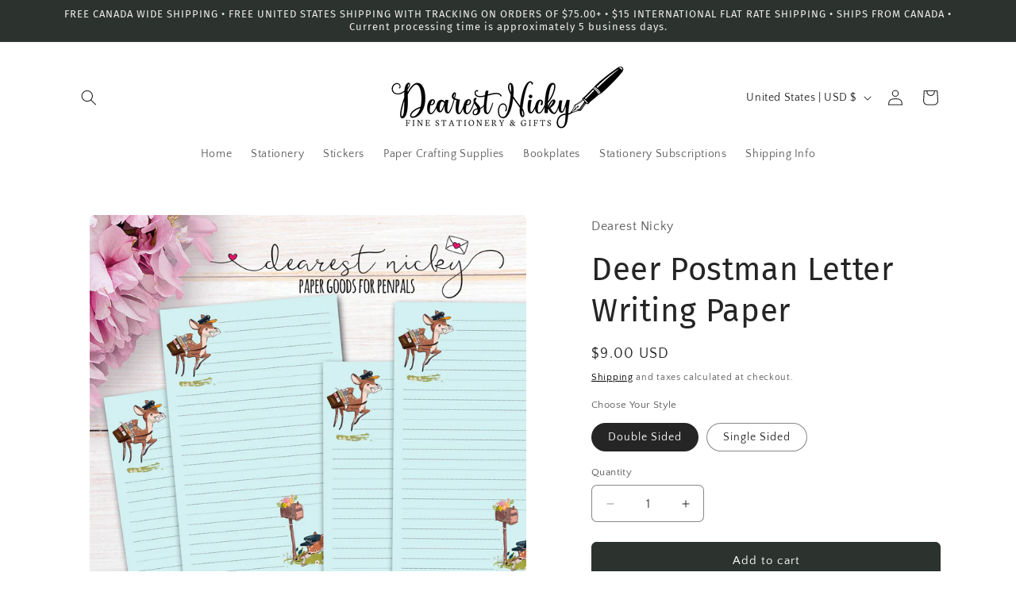

--- FILE ---
content_type: text/javascript; charset=utf-8
request_url: https://dearestnicky.com/en-us/products/deer-postman-letter-writing-paper.js
body_size: 597
content:
{"id":6214483312836,"title":"Deer Postman Letter Writing Paper","handle":"deer-postman-letter-writing-paper","description":"\u003cp\u003eLetter writing paper now available with the design and lines printed on 1 side or both sides.\u003c\/p\u003e\n\u003cp\u003e12 sheets of letter writing paper. Does not include envelopes.\u003c\/p\u003e\n\u003cp\u003eEach sheet measures 5\" x 8\" (12.7cm x 20.32cm).\u003c\/p\u003e\n\u003cp\u003eThe stationery is printed on 105gsm smooth paper and is available with the design and lines printed on 1 side or both sides.\u003c\/p\u003e\n\u003cp\u003eColours may differ slightly from photos due to different monitor settings.\u003c\/p\u003e","published_at":"2021-02-23T18:55:34-05:00","created_at":"2021-02-23T18:54:50-05:00","vendor":"Dearest Nicky","type":"Letter Writing Paper","tags":["balloons","letter writing set","penpal","stationary set","stationery set","writing paper"],"price":900,"price_min":900,"price_max":900,"available":true,"price_varies":false,"compare_at_price":null,"compare_at_price_min":0,"compare_at_price_max":0,"compare_at_price_varies":false,"variants":[{"id":41600081526980,"title":"Double Sided","option1":"Double Sided","option2":null,"option3":null,"sku":"","requires_shipping":true,"taxable":true,"featured_image":null,"available":true,"name":"Deer Postman Letter Writing Paper - Double Sided","public_title":"Double Sided","options":["Double Sided"],"price":900,"weight":32,"compare_at_price":null,"inventory_management":"shopify","barcode":"","requires_selling_plan":false,"selling_plan_allocations":[]},{"id":41600081559748,"title":"Single Sided","option1":"Single Sided","option2":null,"option3":null,"sku":"","requires_shipping":true,"taxable":true,"featured_image":null,"available":true,"name":"Deer Postman Letter Writing Paper - Single Sided","public_title":"Single Sided","options":["Single Sided"],"price":900,"weight":0,"compare_at_price":null,"inventory_management":"shopify","barcode":"","requires_selling_plan":false,"selling_plan_allocations":[]}],"images":["\/\/cdn.shopify.com\/s\/files\/1\/0533\/2860\/9476\/products\/Deer-Postman.png?v=1614124519","\/\/cdn.shopify.com\/s\/files\/1\/0533\/2860\/9476\/products\/Deer-Post-8x8_467d939c-515a-4a9b-b67b-c5e093abb0f0.png?v=1614124519"],"featured_image":"\/\/cdn.shopify.com\/s\/files\/1\/0533\/2860\/9476\/products\/Deer-Postman.png?v=1614124519","options":[{"name":"Choose Your Style","position":1,"values":["Double Sided","Single Sided"]}],"url":"\/en-us\/products\/deer-postman-letter-writing-paper","media":[{"alt":null,"id":15690057482436,"position":1,"preview_image":{"aspect_ratio":1.0,"height":1200,"width":1200,"src":"https:\/\/cdn.shopify.com\/s\/files\/1\/0533\/2860\/9476\/products\/Deer-Postman.png?v=1614124519"},"aspect_ratio":1.0,"height":1200,"media_type":"image","src":"https:\/\/cdn.shopify.com\/s\/files\/1\/0533\/2860\/9476\/products\/Deer-Postman.png?v=1614124519","width":1200},{"alt":null,"id":15690056827076,"position":2,"preview_image":{"aspect_ratio":1.0,"height":1200,"width":1200,"src":"https:\/\/cdn.shopify.com\/s\/files\/1\/0533\/2860\/9476\/products\/Deer-Post-8x8_467d939c-515a-4a9b-b67b-c5e093abb0f0.png?v=1614124519"},"aspect_ratio":1.0,"height":1200,"media_type":"image","src":"https:\/\/cdn.shopify.com\/s\/files\/1\/0533\/2860\/9476\/products\/Deer-Post-8x8_467d939c-515a-4a9b-b67b-c5e093abb0f0.png?v=1614124519","width":1200}],"requires_selling_plan":false,"selling_plan_groups":[]}